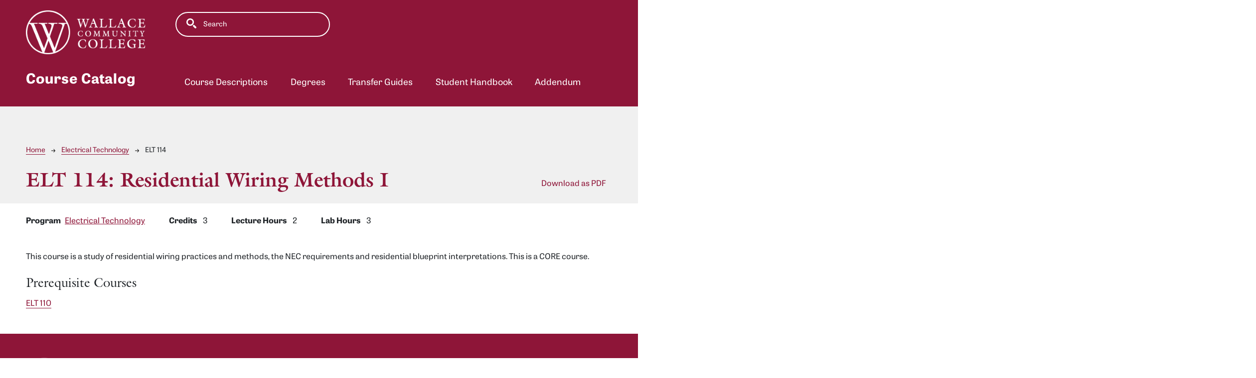

--- FILE ---
content_type: text/html; charset=UTF-8
request_url: https://catalog.wallace.edu/electrical-technology/elt-114
body_size: 3799
content:
<!DOCTYPE html>
<html lang="en" dir="ltr" prefix="content: http://purl.org/rss/1.0/modules/content/  dc: http://purl.org/dc/terms/  foaf: http://xmlns.com/foaf/0.1/  og: http://ogp.me/ns#  rdfs: http://www.w3.org/2000/01/rdf-schema#  schema: http://schema.org/  sioc: http://rdfs.org/sioc/ns#  sioct: http://rdfs.org/sioc/types#  skos: http://www.w3.org/2004/02/skos/core#  xsd: http://www.w3.org/2001/XMLSchema# ">
  <head>
    <meta charset="utf-8" />
<meta name="description" content="This course is a study of residential wiring practices and methods, the NEC requirements and residential blueprint interpretations. This is a CORE course. " />
<script async defer data-domain="catalog.wallace.edu" src="https://plausible.io/js/plausible.js"></script>
<script>window.plausible = window.plausible || function() { (window.plausible.q = window.plausible.q || []).push(arguments) }</script>
<meta name="Generator" content="Drupal 10 (https://www.drupal.org)" />
<meta name="MobileOptimized" content="width" />
<meta name="HandheldFriendly" content="true" />
<meta name="viewport" content="width=device-width, initial-scale=1.0" />
<link rel="icon" href="/themes/custom/wallace21/images/favicon.png" type="image/vnd.microsoft.icon" />
<link rel="canonical" href="https://catalog.wallace.edu/electrical-technology/elt-114" />
<link rel="shortlink" href="https://catalog.wallace.edu/node/3811" />

    <title>ELT 114 | Wallace Community College</title>
    <link rel="stylesheet" media="all" href="/sites/default/files/css/css_26RF8ozCqMKUZM74apr0j8Wcgyv2yub8EPukKfLTle0.css?delta=0&amp;language=en&amp;theme=wallace21&amp;include=eJxNjEEKgDAMBD9UKQq-p6Qx1GDaQhOV_l49iN52ZmARA260sNU2e_xBEFYLal1I3R1spUz-HZ_ZCx_UFMRpV6PsIyi5E0QAaRp9khpBhueIS7oAZ1kqvQ" />
<link rel="stylesheet" media="all" href="https://use.typekit.net/jif6vsj.css" />
<link rel="stylesheet" media="all" href="https://fonts.googleapis.com/css2?family=Roboto+Condensed:ital,wght@0,400;0,700;1,400;1,700&amp;display=swap" />
<link rel="stylesheet" media="all" href="/sites/default/files/css/css_1JU2Ov08QMYz8xg2QIMJRrIHPy9X1l8nazgHSENrFkc.css?delta=3&amp;language=en&amp;theme=wallace21&amp;include=eJxNjEEKgDAMBD9UKQq-p6Qx1GDaQhOV_l49iN52ZmARA260sNU2e_xBEFYLal1I3R1spUz-HZ_ZCx_UFMRpV6PsIyi5E0QAaRp9khpBhueIS7oAZ1kqvQ" />

    
              </head>
  <body class="wallace-community-college">
        <a href="#main-content" class="visually-hidden focusable">
      Skip to main content
    </a>
    
      <div class="dialog-off-canvas-main-canvas" data-off-canvas-main-canvas>
    <div class="layout-container top-nav mobile-toggler-menu outer-course-teaser-list">
  <div class="content-wrapper">

    <header role="banner" class="site-header-top-nav">
      <div class="header-container">
        <div class="row">
          <div class="header-logo-title">
                                    <div class="logo-wrapper">
                              <a class="logo" href="/">
                  <img src="/themes/custom/wallace21/images/logo.png" alt="Wallace Community College catalog"/>
                </a>
                          </div>
            <div class="header-title-toggler">
              <div class="header-title">Course Catalog</div>
                                            <div class="toggler-menu-button navbar navbar-expand-lg">
                  <button class="navbar-toggler" type="button" data-bs-toggle="collapse" data-bs-target="#navbar-toggler" aria-controls="navbar-toggler" aria-expanded="false" aria-label="Toggle navigation">
                    <span class="navbar-toggler-icon"></span>
                  </button>
                </div>
                          </div>
          </div>
          <div class="site-menu">
            <div class="site-menu-wrapper">
                              <div class="toggler-menu">
                  <div class="collapse" id="navbar-toggler">
                      <div class="region region-primary-menu">
    <div class="views-exposed-form block block-views block-views-exposed-filter-blocksearch-api-page-1" data-drupal-selector="views-exposed-form-search-api-page-1" id="block-exposedformsearch-apipage-1">
  
    
      <form action="/search" method="get" id="views-exposed-form-search-api-page-1" accept-charset="UTF-8">
  <div class="js-form-item form-item form-type-textfield js-form-type-textfield form-item-search-api-fulltext js-form-item-search-api-fulltext">
      <label for="edit-search-api-fulltext">Fulltext search</label>
        <input data-drupal-selector="edit-search-api-fulltext" type="text" id="edit-search-api-fulltext" name="search_api_fulltext" value="" size="30" maxlength="128" placeholder="Search" class="form-text" />

        </div>
<div data-drupal-selector="edit-actions" class="form-actions js-form-wrapper form-wrapper" id="edit-actions"><input data-drupal-selector="edit-submit-search-api" type="submit" id="edit-submit-search-api" value="Search" class="button js-form-submit form-submit" />
</div>


</form>

  </div>
<nav role="navigation" aria-labelledby="block-wallace21-mainnavigation-menu" id="block-wallace21-mainnavigation">
            
  <h2 class="visually-hidden" id="block-wallace21-mainnavigation-menu">Main navigation</h2>
  

        
              <ul>
              <li>
        <a href="/classes" data-drupal-link-system-path="classes">Course Descriptions</a>
              </li>
          <li>
        <a href="/degrees" data-drupal-link-system-path="degrees">Degrees</a>
              </li>
          <li>
        <a href="/transfer-guides" data-drupal-link-system-path="transfer-guides">Transfer Guides</a>
              </li>
          <li>
        <a href="/student-handbook" data-drupal-link-system-path="node/4746">Student Handbook</a>
              </li>
          <li>
        <a href="/202324-addendum">Addendum</a>
              </li>
        </ul>
  


  </nav>

  </div>

                  </div>
                </div>
                          </div>
          </div>
        </div>
      </div>
    </header>

    <main role="main" class="site-main-top-nav">
            <span id="main-content" tabindex="-1"></span>
      <div class="layout-content">
        
                
          <div class="region region-content">
    <div data-drupal-messages-fallback class="hidden"></div>
<article about="/electrical-technology/elt-114" class="node node--type-class node--view-mode-full">
  <div class="node__content">
        
    
        <header class="node-header page-header-gray">
  <div class="node-header-text">
      <nav class="breadcrumb" role="navigation" aria-labelledby="system-breadcrumb">
    <h2 id="system-breadcrumb" class="visually-hidden">Breadcrumb</h2>
    <ol>
          <li>
                  <a href="/">Home</a><svg width="17" height="16" viewBox="0 0 17 16" fill="none" xmlns="http://www.w3.org/2000/svg">
  <path d="M17 8L16.448 7.36648L10.5598 0.5L9.07755 1.76703L13.5857 7.01907H0L0 8.98093H13.5857L9.07755 14.233L10.5598 15.5L16.448 8.63351L17 8Z" fill="#000"/>
</svg>
              </li>
          <li>
                  <a href="/electrical-technology">Electrical Technology</a><svg width="17" height="16" viewBox="0 0 17 16" fill="none" xmlns="http://www.w3.org/2000/svg">
  <path d="M17 8L16.448 7.36648L10.5598 0.5L9.07755 1.76703L13.5857 7.01907H0L0 8.98093H13.5857L9.07755 14.233L10.5598 15.5L16.448 8.63351L17 8Z" fill="#000"/>
</svg>
              </li>
          <li>
                  ELT 114
              </li>
        </ol>
  </nav>

                <h1>ELT 114: 
            <span class="field field--name-field-item field--type-string field--label-hidden field__item">Residential Wiring Methods I</span>
          </h1>
              <div class="pdf-link">
                <a href='https://catalog.wallace.edu/sites/default/files/pdf/class/elt-114.pdf?1715862579' class='pdf-download-link'>Download as PDF</a>
      </div>

  </div>
    </header>


    <div class="degree-class-content-wrapper">

      
<div  class="degree-class-overview">
      
  <div class="field field--name-field-class-program field--type-entity-reference field--label-above">
    <div class="field__label">Program</div>
          <div class="field__items">
              <div class="field__item"><a href="/electrical-technology" hreflang="en">Electrical Technology</a></div>
              </div>
      </div>

  <span class="field field--name-field-credits field--type-integer field--label-above">
    <span class="field__label">Credits</span>
              <span class="field__item">3</span>
          </span>

  <span class="field field--name-field-lecture-hours field--type-integer field--label-above">
    <span class="field__label">Lecture Hours</span>
              <span class="field__item">2</span>
          </span>

  <span class="field field--name-field-lab-hours field--type-integer field--label-above">
    <span class="field__label">Lab Hours</span>
              <span class="field__item">3</span>
          </span>

  </div>


      <div class="col-12 body-text-wrapper">
        
        
<div  class="degree-class-details">
      
            <div class="field field--name-field-description field--type-text-long field--label-hidden field__item"><p>This course is a study of residential wiring practices and methods, the NEC requirements and residential blueprint interpretations. This is a CORE course.&nbsp;</p></div>
      
  <div class="field field--name-field-prerequisite-courses field--type-entity-reference field--label-above">
    <div class="field__label">Prerequisite Courses</div>
          <div class="field__items">
              <div class="field__item"><a href="/electrical-technology/elt-110" hreflang="en">ELT 110</a></div>
              </div>
      </div>

  </div>

              </div>
    </div>
  </div>
</article>

  </div>

      </div>
    </main>

  </div>
</div>



  
  
  

    
<footer role="contentinfo" class="site-footer top-nav">
  <div class="footer-top">
    <div class="container">
      <div class="row">
        <div class="col-6">
                                <a class="footer-logo" href="/">
              <img src="/themes/custom/wallace21/images/logo.png" alt="Wallace Community College catalog"/>
            </a>
                  </div>
        <div class="col-6">
          <div class="site-footer-menu">
              <div class="region region-footer">
    <nav role="navigation" aria-labelledby="block-wallace21-awallace21ount-menu-menu" id="block-wallace21-awallace21ount-menu">
            
  <h2 class="visually-hidden" id="block-wallace21-awallace21ount-menu-menu">User account menu</h2>
  

        
              <ul>
              <li>
        <a href="/user/login" data-drupal-link-system-path="user/login">Staff Login</a>
              </li>
        </ul>
  


  </nav>

  </div>

          </div>
        </div>
      </div>
      <small class="footer-copyright">&copy; 2026 Wallace Community College</small>
    </div>
  </div>
  <div class="container footer-bottom">
    <small class="footer-cc-link">
      <a href="https://cleancatalog.com">Course Catalog Software by Clean Catalog</a>
    </small>
  </div>
</footer>


</div>
  </div>

    
    <script type="application/json" data-drupal-selector="drupal-settings-json">{"path":{"baseUrl":"\/","pathPrefix":"","currentPath":"node\/3811","currentPathIsAdmin":false,"isFront":false,"currentLanguage":"en"},"pluralDelimiter":"\u0003","suppressDeprecationErrors":true,"field_group":{"html_element":{"mode":"default","context":"view","settings":{"classes":"","show_empty_fields":false,"id":"","element":"div","show_label":false,"label_element":"h3","label_element_classes":"","attributes":"","effect":"none","speed":"fast"}}},"ajaxTrustedUrl":{"\/search":true},"user":{"uid":0,"permissionsHash":"dec63004c16888bfbeafbbfeaabfc7853a7f30f291bd389aa69bd59c43dee39b"}}</script>
<script src="/sites/default/files/js/js_R2iNJEBqmT03swCqoH9N7sirqMeXGCTLBnzus5oitHE.js?scope=footer&amp;delta=0&amp;language=en&amp;theme=wallace21&amp;include=eJxLTjYyMDLUTy4tLsnP1UlOjk-tKEktykvMic_JzMsu1scQAakpyUjNTQXqyk3NKwUAGC4YbA"></script>

              </body>
</html>


--- FILE ---
content_type: image/svg+xml
request_url: https://catalog.wallace.edu/themes/custom/cc2021/svg/search.svg
body_size: 166
content:

<svg width="20px" height="20px" viewBox="0 0 20 20" version="1.1" xmlns="http://www.w3.org/2000/svg" xmlns:xlink="http://www.w3.org/1999/xlink">
    <g stroke="none" stroke-width="1" fill="none" fill-rule="evenodd">
        <g transform="translate(-264.000000, -14.000000)" fill="#FFFFFF">
            <path d="M264,21.4775328 C264,25.6105691 267.377352,28.9550656 271.550991,28.9550656 C275.72463,28.9550656 279.101982,25.6105691 279.101982,21.4775328 C279.101982,17.3444965 275.72463,14 271.550991,14 C267.377352,14 264,17.3444965 264,21.4775328 L264,21.4775328 Z M266.745815,21.4775328 C266.745815,18.8535986 268.90128,16.7191028 271.550991,16.7191028 C274.200702,16.7191028 276.356167,18.8535986 276.356167,21.4775328 C276.356167,24.101467 274.200702,26.2359627 271.550991,26.2359627 C268.90128,26.2359627 266.745815,24.101467 266.745815,21.4775328 L266.745815,21.4775328 Z M277.481951,30.0698977 L281.106427,33.6591135 C281.518299,34.0669789 282.410689,34.121361 283.13833,33.7542821 C283.920887,33.3600122 284.222927,31.769337 283.824784,31.266303 L280.255224,27.6634917 C279.637416,26.9021429 278.415528,26.9157385 277.619242,27.7042783 C276.90533,28.411245 276.877872,29.4716951 277.481951,30.0698977 L277.481951,30.0698977 Z" id="Shape"></path>
        </g>
    </g>
</svg>
